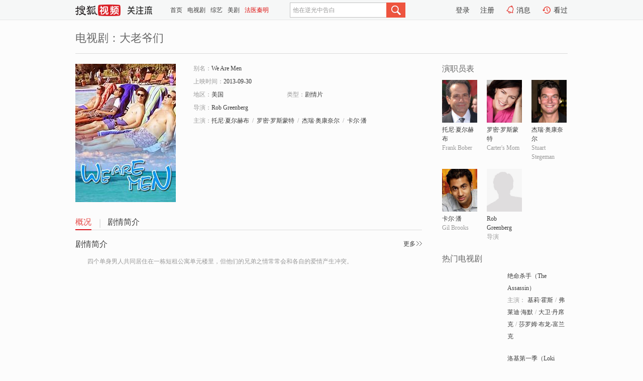

--- FILE ---
content_type: text/html;charset=UTF-8
request_url: http://tv.sohu.com/item/MTE3MDcyNw==.html
body_size: 4606
content:








 <!DOCTYPE html>
<html>
<head>
<title>大老爷们-电视剧-高清视频在线观看-搜狐视频</title>
<meta http-equiv="Content-Type" content="text/html; charset=UTF-8">
<meta name="keywords" content="大老爷们,电影,高清视频,在线观看">
<meta name="description" content="搜狐视频为您提供关于(大老爷们)的高清视频在线观看、剧情内容介绍、以及周边的一切，包括(大老爷们)的图片、预告片、拍摄花絮、影讯、相关新闻及评论等。更多关于(大老爷们)的精彩内容，尽在搜狐视频。">
<meta http-equiv="Content-Type" content="text/html; charset=UTF-8">
<meta http-equiv="pragma" content="no-cache">
<meta http-equiv="cache-control" content="no-cache,must-revalidate">
<meta http-equiv="expires" content="0">
<meta name="robots" content="all" />
<meta property="og:url" content="https://tv.sohu.com/item/MTE3MDcyNw==.html"/>
<meta property="og:type" content="website"/>
<meta property="og:site_name" content="搜狐视频" />
<meta property="og:title" content="大老爷们" />
<meta property="og:description" content="四个单身男人共同居住在一栋短租公寓单元楼里，但他们的兄弟之情常常会和各自的爱情产生冲突。" />
<meta property="og:image" content="http://photocdn.sohu.com/kis/fengmian/1170/1170727/1170727_ver_big.jpg" />
<link type="image/x-icon" rel="shortcut icon"  href="//tv.sohu.com/favicon.ico" />
<link type="text/css" rel="stylesheet" href="//css.tv.itc.cn/global/global201302.css" />
<link type="text/css" rel="stylesheet" href="//css.tv.itc.cn/channel/nav_v1.css" />
<link type="text/css" rel="stylesheet" href="//assets.changyan.sohu.com/rs/prod_/sohucs.min-sohutv.v118.css" />
<link type="text/css" rel="stylesheet" href="//css.tv.itc.cn/search/search-drama.css" />
<script type="text/javascript">
	// 测试数据
	var vid="0";
	var nid = "";
	var pid ="0";
	var cover=""; 	
	var playlistId="0";
	var o_playlistId="";
    var cid="2";//一级分类id
	var subcid="101127";//二级分类id
	var osubcid="";//二级分类的唯一项
	var category="";
	var cateCode="";
	var pianhua = "";
	var tag = "";
	var tvid = "";
	var playerSpaceId = "";
	var kis_id="1170727";
	var filmType = "drama";
	var comment_c_flag="vp";
</script>
<script src="//js.tv.itc.cn/kao.js"></script>
<script src="//js.tv.itc.cn/dict.js"></script>
<script src="//js.tv.itc.cn/gg.seed.js"></script>
<script src="//js.tv.itc.cn/base/core/j_1.7.2.js"></script>
<script src="//tv.sohu.com/upload/static/star/g.js"></script>
<script src="//js.tv.itc.cn/site/search/tvplay/inc.js"></script>
<script type="text/javascript">
kao('pingback', function () {
	pingbackBundle.initHref({
		customParam : {
			 
				movie : {
				url : '//click.hd.sohu.com.cn/x.gif',
				type : ['extends'],
				stype:['workshow'],
				col1:['1170727'],
				col2:	function(config, el) {
							return el.getAttribute('location') == null ? [''] : el.getAttribute('location');
						},
				expand5:	function(config, el) {
								return el.getAttribute('location') == null ? [''] : el.getAttribute('location');
						 },
				col3:		function(config, el) {
								 var playsource=el.getAttribute('vv');
								 var vv='';
								 if(playsource=='sohutv'){
								 	vv='sohuvv';
								 }else if(playsource=='starpage' || playsource=='workpage'){
								 	vv=playsource;
								 }else{
								 	vv='webvv';
								 }
								return vv;
						 },
				suv : 'cookie-SUV',
				p : 'passport',
				y : 'cookie-YYID',
				f : 'cookie-fuid',
				_ : 'stamp'
			}
	 
		}
	});
});

</script>

</head>
  
<body>
<!-- Start : areaTop -->
 <div class="areaTop" id="hd-navMiniBar" style="position: fixed; top: 0px; left: 0px; width: 100%; z-index: 999;">
	 <div class="area clear" id = "fragHeader" onload =getHeaderFrag()>
	 </div>
</div>
<script>
messagebus.publish('core.loaded_nav');
getHeaderFrag();
function getHeaderFrag() {
    // console.log("jinru")
    $.ajax({
        type:"GET",
        url:"/star/openkis/star/header",
        success:function(data){
            console.info(data);
            $("#fragHeader").html(data);
        },
        error:function(data){
            $("#fragHeader").html("");
            console.log("Error: "+data);
        }
    });
}
</script>
<style>
	.hd-mUpload{display:none;}
	.areaTop .hd-hotWord{
		overflow: hidden;
		width:312px;
	}
</style>
<!-- End : areaTop -->
<div class="wrapper">
	<div class="drama-name area rel cfix ">
		
		<h2>电视剧：<span class="vname">大老爷们</span></h2>
		<span></span>
	</div>
	<!-- Start : bodyer -->
	<div class="cfix area">
		<div class="dramaL">
			<!-- Start : drama info -->
			<div class="cfix drama-info">
				<div class="drama-pic">
					
					
						<img lazysrc="//photocdn.sohu.com/kis/fengmian/1170/1170727/1170727_ver_big.jpg" src="//css.tv.itc.cn/channel/v2/index-images/default_v.svg" width="200" height="275" alt="大老爷们" />
					
				</div>
				<div class="drama-infoR">
					<ul class="cfix">
						<li class="w1"><span>别名：</span>We Are Men</li> 
						<li class="w1"><span>上映时间：</span>2013-09-30</li> 
						<li><span>地区：</span><a href="//so.tv.sohu.com/list_p1101_p2_p3_u7f8e_u56fd_p4_p5_p6_p7_p8_p9.html" title="" target="_blank">美国</a> </li>
						<li><span>类型：</span><a href="//so.tv.sohu.com/list_p1101_p2101127_p3_p4_p5_p6_p7_p8_p9.html" title="" target="_blank">剧情片</a></li>
						<li><span>导演：</span><a href="//tv.sohu.com/star/NTk3MDkwX1JvYiBHcmVlbmJlcmc=.shtml" target="_blank" pb-url="movie" vv="starpage">Rob Greenberg</a>   </li>
						
						
						
						  	
						 	 
						 	 	
						 	 
						  
						<li class="w1"><span>主演：</span><a href="//tv.sohu.com/star/Mjc4MjNf5omY5bC8wrflpI/lsJTotavluIM=.shtml" target="_blank" pb-url="movie" vv="starpage">托尼·夏尔赫布</a><span class="mLR6">/</span><a href="//tv.sohu.com/star/Mjk1OTY4X+e9l+WvhsK3572X5pav6JKZ54m5.shtml" target="_blank" pb-url="movie" vv="starpage">罗密·罗斯蒙特</a><span class="mLR6">/</span><a href="//tv.sohu.com/star/Njk2OV/mnbDnkZ7Ct+WlpeW6t+WliOWwlA==.shtml" target="_blank" pb-url="movie" vv="starpage">杰瑞·奥康奈尔</a><span class="mLR6">/</span><a href="//tv.sohu.com/star/NDgxMjJf5Y2h5bCUwrfmvZg=.shtml" target="_blank" pb-url="movie" vv="starpage">卡尔·潘</a></li>
						
						
						
						<li class="w1 cfix last">
							
								 
						 
						 	
							
							
							<div class="link cfix">
								<div class="shareMore">
								 	 
									<div class="moreBox cfix" style="display:none;width:150px;">
										
									</div>
									
									
									
								</div>
							 
								 
 							    
						   </div>
						</li>
					</ul>
				</div>
			</div>
			<!-- End : movie info -->
			<!-- Start : tab -->
			<ul class="cfix dramaTab">
				<li class="first on"><a href="#" title="">概况</a></li>
				<li><a href="#" title="">剧情简介</a></li>
				
				
				
				
				
				
			</ul>
			<!-- End : tab -->
			<!-- start : 剧集列表 -->
			<!-- end : 剧集列表 -->
			
			<!-- 新增外网无源的剧集列表 -->
			
			
			<!-- Start : 分集剧情 -->
			
			
			<div class="mod plot plotNopic">
				<div class="mod-tit cfix">
					<a href="#" title="" class="r textMore">更多</a>
					<h3><a href="#" title="">剧情简介</a></h3>
				</div>
				<p class="intro synopsis text">
					<span class="full_intro " style="display:none">&nbsp;&nbsp;&nbsp;&nbsp;&nbsp;&nbsp;&nbsp;&nbsp;四个单身男人共同居住在一栋短租公寓单元楼里，但他们的兄弟之情常常会和各自的爱情产生冲突。</span>
					  
				      
				     
				       &nbsp;&nbsp;&nbsp;&nbsp;&nbsp;&nbsp;&nbsp;&nbsp;四个单身男人共同居住在一栋短租公寓单元楼里，但他们的兄弟之情常常会和各自的爱情产生冲突。 
				      
				    
				
			 

				<!-- start : plot item -->
							
			
				 
		
		  </div>
		 
			<!-- End : 分集剧情 -->
			<!-- Start : 系列 -->
				
			<!-- End : 系列 -->
			<!-- Start : 预告片 -->
			
			<!-- End : 预告片 -->
			<!-- Start : 制作特辑 -->
			
			<!-- End : 制作特辑 -->
			<!-- Start : 花絮周边 -->
			
			<!-- End : 花絮周边 -->
			<!-- Start : 相关新闻 -->
			
			<!-- End : 相关新闻 -->
			<!-- Start : 我来说两句 -->
			
		<!-- End : 我来说两句 -->
		</div>
		 
		<div class="dramaR">
			<!-- Start : cast -->
			
			<div class="mod cast">
				
				<div class="mod-tit">
					<h4>演职员表</h4>
				</div>
				<ul class="cfix">
				  
				  	
				 	 
				 	 	
				 	 
				  
					
				           
					<li>
						<div class="pic"><a href="//tv.sohu.com/star/Mjc4MjNf5omY5bC8wrflpI/lsJTotavluIM=.shtml" title="托尼·夏尔赫布" target="_blank" pb-url="movie" location="cast" vv="starpage"><img lazysrc="//photocdn.sohu.com/kistar/fengmian/27/27823/27823_ver_small.jpg" src="//css.tv.itc.cn/channel/v2/index-images/default_v.svg" width="70" height="85" alt="托尼·夏尔赫布" /></a></div>
						<p><a href="//tv.sohu.com/star/Mjc4MjNf5omY5bC8wrflpI/lsJTotavluIM=.shtml" target="_blank" title="托尼·夏尔赫布" pb-url="movie" location="cast" vv="starpage">托尼·夏尔赫布</a></p><p><span title="Frank Bober">Frank Bober</span></p>
					</li>
					
				           
					<li>
						<div class="pic"><a href="//tv.sohu.com/star/Mjk1OTY4X+e9l+WvhsK3572X5pav6JKZ54m5.shtml" title="罗密·罗斯蒙特" target="_blank" pb-url="movie" location="cast" vv="starpage"><img lazysrc="//photocdn.sohu.com/kistar/fengmian/295/295968/295968_ver_small.jpg" src="//css.tv.itc.cn/channel/v2/index-images/default_v.svg" width="70" height="85" alt="罗密·罗斯蒙特" /></a></div>
						<p><a href="//tv.sohu.com/star/Mjk1OTY4X+e9l+WvhsK3572X5pav6JKZ54m5.shtml" target="_blank" title="罗密·罗斯蒙特" pb-url="movie" location="cast" vv="starpage">罗密·罗斯蒙特</a></p><p><span title="Carter's Mom">Carter's Mom</span></p>
					</li>
					
				           
					<li>
						<div class="pic"><a href="//tv.sohu.com/star/Njk2OV/mnbDnkZ7Ct+WlpeW6t+WliOWwlA==.shtml" title="杰瑞·奥康奈尔" target="_blank" pb-url="movie" location="cast" vv="starpage"><img lazysrc="//photocdn.sohu.com/kistar/fengmian/6/6969/6969_ver_small.jpg" src="//css.tv.itc.cn/channel/v2/index-images/default_v.svg" width="70" height="85" alt="杰瑞·奥康奈尔" /></a></div>
						<p><a href="//tv.sohu.com/star/Njk2OV/mnbDnkZ7Ct+WlpeW6t+WliOWwlA==.shtml" target="_blank" title="杰瑞·奥康奈尔" pb-url="movie" location="cast" vv="starpage">杰瑞·奥康奈尔</a></p><p><span title="Stuart Stegeman">Stuart Stegeman</span></p>
					</li>
					
				            <li class="clear"></li>
					<li>
						<div class="pic"><a href="//tv.sohu.com/star/NDgxMjJf5Y2h5bCUwrfmvZg=.shtml" title="卡尔·潘" target="_blank" pb-url="movie" location="cast" vv="starpage"><img lazysrc="//photocdn.sohu.com/kistar/fengmian/48/48122/48122_ver_small.jpg" src="//css.tv.itc.cn/channel/v2/index-images/default_v.svg" width="70" height="85" alt="卡尔·潘" /></a></div>
						<p><a href="//tv.sohu.com/star/NDgxMjJf5Y2h5bCUwrfmvZg=.shtml" target="_blank" title="卡尔·潘" pb-url="movie" location="cast" vv="starpage">卡尔·潘</a></p><p><span title="Gil Brooks">Gil Brooks</span></p>
					</li>
					
				           
					<li>
						<div class="pic"><a href="//tv.sohu.com/star/NTk3MDkwX1JvYiBHcmVlbmJlcmc=.shtml" title="Rob Greenberg" target="_blank" pb-url="movie" location="cast" vv="starpage"><img lazysrc="//css.tv.itc.cn/search/star/images/default_avatar.jpg" src="//css.tv.itc.cn/channel/v2/index-images/default_v.svg" width="70" height="85" alt="Rob Greenberg" /></a></div>
						<p><a href="//tv.sohu.com/star/NTk3MDkwX1JvYiBHcmVlbmJlcmc=.shtml" target="_blank" title="Rob Greenberg" pb-url="movie" location="cast" vv="starpage">Rob Greenberg</a></p><p><span title="导演">导演</span></p>
					</li>
					  
					
				</ul>
				
		
			</div>
		
			<!-- End : cast -->
			<!-- Start : 热门电视剧 -->
		    <div class="mod recommend">
		        <div class="mod-tit">
		            <h4>热门电视剧</h4>
		        </div>
		        <ul class="list-drama">

		        </ul>
		    </div>
			<!-- End : 热门电视剧 -->
			<!-- Start : sort -->
			<div class="mod sort">
			</div>
			<!-- End : sort -->
			<div class="mod soMovie">
				<form action="" method="post" id="sFormB" autocomplete="off" name="sFormB" onsubmit="return searchFormA('sKeyB');"><input type="text" value="" id="sKeyB" class="input" /><input type="submit" value="搜索" class="btn-soMovie" />
				</form>
			</div>
		</div>
	</div>
<!-- End : content -->
</div>
 


<span id="footerFrag" onload="getFootererFrag()"></span>

<script>
    getFootererFrag();
    function getFootererFrag() {
        docWrite = document.write;
        document.write = function( text ){
            console.log(text);
            var elements = document.getElementsByClassName("now_year");
            Array.prototype.forEach.call(elements, function (element) {
                element.innerHTML = text;
            });
        };
        $.ajax({
            type:"GET",
            url:"/star/openkis/star/footer",
            async : true,
            success:function(result){
                console.info(result);
                $("#footerFrag").html(result);
                //  还原
                document.write = docWrite;
            },
            error:function(result){
                $("#footerFrag").html("");
                console.log("Error: "+result);
            }
        });


    };
</script>
 <script>
    messagebus.publish('core.loaded_end');
(function(){function a(){var a=/win/i.test(navigator.userAgent);if(a)if(typeof window.ActiveXObject=="function")try{var b=new ActiveXObject("SoHuVA.SoHuDector.1");b.StartSoHuVA()}catch(c){}else{function d(){var a=navigator.plugins||[];for(var b=0,c;c=a[b];b++)if(/npifox/i.test(c.description))return!0;return!1}if(d()){var e=document.getElementById("embed_ifox");if(!e){var f=document.createElement("div");f.style.cssText="position:absolute;zIndex:-1;height:1px",f.innerHTML='<embed id="embed_ifox" type="application/ifox-plugin" width="0" height="0"></embed>',document.body&&(document.body.insertBefore(f,document.body.firstChild),e=document.getElementById("embed_ifox"))}try{e.RunSohuVA()}catch(c){}}}}var b=window._IFoxContext||(window._IFoxContext={});b.isCalled||(b.isCalled=!0,setTimeout(function(){a()},2e3))})()
</script>

<!-- Begin New PV --> 
<script type="text/javascript" src="//tv.sohu.com/upload/static/global/hdpv.js"></script>
<!-- End New PV --> 

<!-- Begin PVInsight --> 
<script type="text/javascript" language="javascript" src="//a1.itc.cn/pv/js/spv.1305141919.js"></script>
 <!-- End PVInsight --> 
  </body>
</html>


--- FILE ---
content_type: text/javascript; charset=utf-8
request_url: http://hui.sohu.com/mum/ipqueryjp?callback=jsonp1769090278730&cookie=1769090278890&platform_source=pc&_=1769090278731
body_size: 121
content:
typeof jsonp1769090278730 === 'function' && jsonp1769090278730({
  "ext_ip": "3.144.166.239",
  "urls": []
});

--- FILE ---
content_type: text/plain;charset=UTF-8
request_url: https://v4.passport.sohu.com/i/cookie/common?callback=passport4015_cb1769090281425&dfp=1769090281459&_=1769090281459
body_size: -295
content:
passport4015_cb1769090281425({"body":"","message":"Success","status":200})